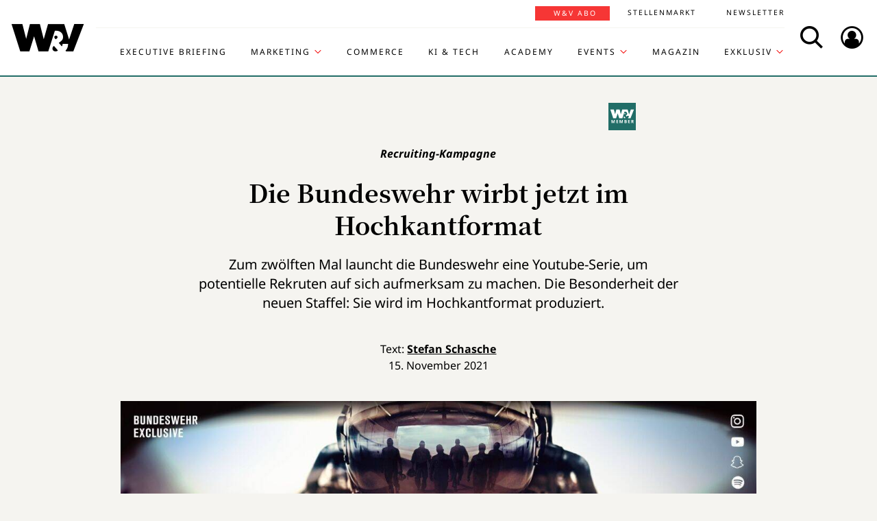

--- FILE ---
content_type: text/html; charset=UTF-8
request_url: https://www.wuv.de/Archiv/Die-Bundeswehr-wirbt-jetzt-im-Hochkantformat
body_size: 7336
content:
<!DOCTYPE html>
<html lang="de">
<head>
    <script id="usercentrics-cmp" data-settings-id="EsUo9huv4" src="https://app.usercentrics.eu/browser-ui/latest/loader.js" data-tcf-enabled async></script>
<script type="application/javascript" src="https://privacy-proxy.usercentrics.eu/latest/uc-block.bundle.js"></script>
    <meta name="viewport" content="width=device-width, initial-scale=1.0, viewport-fit=cover"/>

        <link rel="preload" href="https://pagead2.googlesyndication.com/tag/js/gpt.js" as="script">

            
<link rel="dns-prefetch" href="//app.usercentrics.eu">
<link rel="dns-prefetch" href="//api.usercentrics.eu">
<link rel="preconnect" href="//app.usercentrics.eu">
<link rel="preconnect" href="//api.usercentrics.eu">
<link rel="preconnect" href="//privacy-proxy.usercentrics.eu">
<link rel="preload" href="//app.usercentrics.eu/browser-ui/latest/loader.js" as="script">
<link rel="preload" href="//privacy-proxy.usercentrics.eu/latest/uc-block.bundle.js" as="script">

                                
<title>Die Bundeswehr wirbt jetzt im Hochkantformat | W&amp;V</title>
<meta property="og:title" content="Die Bundeswehr wirbt jetzt im Hochkantformat | W&amp;V" />
<meta http-equiv="Content-Type" content="text/html; charset=utf-8"/>
<meta name="author" content="Werben &amp; Verkaufen"/>

<meta name="description" content="Zum zwölften Mal launcht die Bundeswehr eine Youtube-Serie, um potentielle Rekruten auf sich aufmerksam zu machen."/>
<meta property="og:description" content="Zum zwölften Mal launcht die Bundeswehr eine Youtube-Serie, um potentielle Rekruten auf sich aufmerksam zu machen."/>

<meta name="keywords" content="Kampagnen, Recruiting, Employer Branding, Mobile, Smartphones, Membership"/>

<meta property="og:image" content="https://www.wuv.de/var/wuv/storage/images/werben_verkaufen/agenturen/die_bundeswehr_wirbt_jetzt_im_hochkantformat/10094398-1-ger-DE/die_bundeswehr_wirbt_jetzt_im_hochkantformat2_reference.jpg">
<meta property="og:type" content="article"/>
<meta name="twitter:card" content="summary_large_image">
<meta name="twitter:site" content="@wuv">
<meta name="twitter:widgets:theme" content="light">
<meta name="twitter:widgets:link-color" content="#55acee">
<meta name="twitter:widgets:border-color" content="#55acee">
<meta property="fb:pages" content="371000506665">

<meta name="google-site-verification" content="Jnn1OODaq7j6Wu9aKNtdd-nCOvgqpzyjh4KsXskaI7s" />

<meta name="addsearch-category" content="Archiv/Employer Branding/Mobile/Recruiting/Membership" /><meta property="article:published_time" content="2021-11-15" />

    <meta name="robots" content="index, follow" />

<meta name="googlebot" content="NOODP" />
<meta name="msnbot" content="NOODP" />
<meta name="Slurp" content="NOODP" />

<link rel="apple-touch-icon" sizes="180x180" href="/bundles/wuvfrontend/images/favicons/apple-touch-icon-180x180.png">
<link rel="icon" type="image/png" href="/bundles/wuvfrontend/images/favicons/favicon-16x16.png" sizes="16x16">
<link rel="icon" type="image/png" href="/bundles/wuvfrontend/images/favicons/favicon-32x32.png" sizes="32x32">
<link rel="icon" type="image/png" href="/bundles/wuvfrontend/images/favicons/android-chrome-192x192.png" sizes="192x192">
<link rel="manifest" href="/bundles/wuvfrontend/images/favicons/manifest.json">
<link rel="mask-icon" href="/bundles/wuvfrontend/images/favicons/safari-pinned-tab.svg" color="#000000">
<meta name="msapplication-TileImage" content="/bundles/wuvfrontend/images/favicons/mstile-144x144.png">
<meta name="msapplication-config" content="/bundles/wuvfrontend/images/favicons/browserconfig.xml">
<meta name="msapplication-TileColor" content="#ffffff">
<meta name="theme-color" content="#ffffff">

                        <link rel="canonical" href="https://www.wuv.de/Archiv/Die-Bundeswehr-wirbt-jetzt-im-Hochkantformat" />
    <meta property="og:url" content="https://www.wuv.de/Archiv/Die-Bundeswehr-wirbt-jetzt-im-Hochkantformat" />
    <script async src="/assets/compiled/usercentrics-fa24907cb41dd00c2aa4163d8d447f4643bae40d.f1e13b48bde68cfa11e2.js"></script>
    
        <link rel="stylesheet" href="/assets/compiled/main-9d832871b9a46a59f23b47c8e99adf2e87e33b40.c2d80373bc46cef73872.css"/>

<link rel="stylesheet" href="https://resources.wuv.de/css/usercentrics/style-usercentrics.min.css">

    <script type="application/ld+json">{"@context":"http:\/\/schema.org","@type":"Article","author":{"@type":"Organization","logo":{"@type":"ImageObject","url":"https:\/\/www.wuv.de\/bundles\/wuvfrontend\/images\/favicons\/apple-touch-icon-180x180.png"},"name":"Werben & Verkaufen"},"dateCreated":"2021-11-15T14:15:00+01:00","dateModified":"2021-11-15T13:45:04+01:00","datePublished":"2021-11-15T14:15:00+01:00","headline":"Die Bundeswehr wirbt jetzt im Hochkantformat","isAccessibleForFree":false,"keywords":"Kampagnen,Recruiting,Employer Branding,Mobile,Smartphones,Membership","publisher":{"@type":"Organization","logo":{"@type":"ImageObject","url":"https:\/\/www.wuv.de\/bundles\/wuvfrontend\/images\/favicons\/apple-touch-icon-180x180.png"},"name":"Werben & Verkaufen"},"image":"https:\/\/www.wuv.de\/var\/wuv\/storage\/images\/werben_verkaufen\/agenturen\/die_bundeswehr_wirbt_jetzt_im_hochkantformat\/10094398-1-ger-DE\/die_bundeswehr_wirbt_jetzt_im_hochkantformat2_jsonld.jpg","mainEntityOfPage":{"@type":"WebPage","@id":"https:\/\/www.wuv.de\/Archiv\/Die-Bundeswehr-wirbt-jetzt-im-Hochkantformat","breadcrumb":{"@type":"BreadcrumbList","itemListElement":[{"@type":"ListItem","item":{"@type":"WebPage","@id":"https:\/\/www.wuv.de\/","name":"Werben & Verkaufen"},"position":1},{"@type":"ListItem","item":{"@type":"WebPage","@id":"https:\/\/www.wuv.de\/Archiv","name":"Archiv"},"position":2},{"@type":"ListItem","item":{"@type":"WebPage","@id":"https:\/\/www.wuv.de\/Archiv\/Die-Bundeswehr-wirbt-jetzt-im-Hochkantformat","name":"Die Bundeswehr wirbt jetzt im Hochkantformat"},"position":3}],"itemListOrder":"Ascending","numberOfItems":3},"image":"https:\/\/www.wuv.de\/var\/wuv\/storage\/images\/werben_verkaufen\/agenturen\/die_bundeswehr_wirbt_jetzt_im_hochkantformat\/10094398-1-ger-DE\/die_bundeswehr_wirbt_jetzt_im_hochkantformat2_jsonld.jpg","name":"Die Bundeswehr wirbt jetzt im Hochkantformat","url":"https:\/\/www.wuv.de\/Archiv\/Die-Bundeswehr-wirbt-jetzt-im-Hochkantformat"},"name":"Die Bundeswehr wirbt jetzt im Hochkantformat","url":"https:\/\/www.wuv.de\/Archiv\/Die-Bundeswehr-wirbt-jetzt-im-Hochkantformat"}</script>
    
                    <script>
    window.dataLayer = window.dataLayer || [];
            window.dataLayer.push({"PageType":"news","Category":"Archiv","SubCategory":"Die Bundeswehr wirbt jetzt im Hochkantformat","PublishedDate":"20211115","ContentType":"paywall","LoggedIn":"no","tagAttributes":["type=\"text\/plain\"","data-usercentrics=\"Google Tag Manager\""]});
    </script>

    
<!-- Google Tag Manager  -->
<script type="text/plain" data-usercentrics="Google Tag Manager">(function(w,d,s,l,i){w[l]=w[l]||[];w[l].push({'gtm.start':
        new Date().getTime(),event:'gtm.js'});var f=d.getElementsByTagName(s)[0],
        j=d.createElement(s),dl=l!='dataLayer'?'&l='+l:'';j.async=true;j.src=
        'https://www.googletagmanager.com/gtm.js?id='+i+dl;f.parentNode.insertBefore(j,f);
    })(window,document,'script','dataLayer','GTM-KT7V2B');</script>
<!-- End Google Tag Manager -->
    </head>


<body data-parent-l1="Archiv" data-parent-l1-id="529306" data-location-id="525736" class="" data-xrowtracking-view="/track/view/525736">

            <advert class="border-top-0" id="gam_opg1"></advert>
    
            <advert class="border-top-0" id="gam_opg2"></advert>
    
    <div id="fb-root"></div>
            <header id="page-header" class="navbar navbar-fixed-top navbar-dark bg-inverse">
                <div id="topmenu" class="container">
    <div class="row d-flex flex-row align-content-center flex-md-wrap justify-content-md-around">
        <a class="navbar-brand icon icon-Logo" href="/">
            <span class="sr-only">WuV Homepage</span>
        </a>

        <div id="topmenu-login">
    <form id="sfloginform" data-login-url="/api/v1/login">
        <fieldset class="form-group d-flex flex-column">
                                            <p class="h3 heading">Bitte melde dich hier an:</p>
                <div class="form-row">
                    <input class="form-control mb-1 font-sans-serif" name="username" type="text" placeholder="E-Mail">
                    <span class="icon-email"></span>
                </div>
                <div class="form-row">
                    <input class="form-control mb-1 font-sans-serif" name="password" type="password" placeholder="Passwort">
                    <button id="show-password" type="button" class="show-password fa-eye"></button>
                </div>
                <div id="stay-logged">
                    <input type="checkbox" id="remember_me" name="_remember_me" />
                    <label for="remember_me">Eingeloggt bleiben</label>
                </div>
                <a class="small mr-1 font-sans-serif" href="https://auth.wuv.de/sso/forgotpassword/request" target="_blank">Passwort vergessen?</a>
                <button type="submit" class="btn btn-primary mb-1" data-loading-text="Moment...">Login</button>
                    </fieldset>
        <div id="sfloginform-error" class="alert alert-danger"></div>
        <input type="hidden" name="_target_path" value="https://www.wuv.de/Archiv/Die-Bundeswehr-wirbt-jetzt-im-Hochkantformat" />
    </form>
</div>

                    <nav id="navbar-header" class="navbar-toggleable-md collapse">
            <ul class="menu-bottom nav navbar-nav d-md-flex flex-md-row justify-content-md-end">
                                                                    <li class="nav-item"><a target="_blank" href="https://executive-briefing.wuv.de/" class="nav-link font-sans-serif-bold">Executive Briefing</a></li>
                                                                                    <li class="nav-item"><a href="/Marketing" class="nav-link font-sans-serif-bold">Marketing </a></li>
                                                                                    <li class="nav-item"><a target="_self" href="https://www.wuv.de/Themen/Commerce" class="nav-link font-sans-serif-bold">Commerce</a></li>
                                                                                    <li class="nav-item"><a target="_self" href="https://www.wuv.de/Themen/KI-Tech" class="nav-link font-sans-serif-bold">KI &amp; Tech</a></li>
                                                                                    <li class="nav-item"><a target="_blank" href="https://wuv-academy.de/" class="nav-link font-sans-serif-bold">Academy</a></li>
                                                                                    <li class="nav-item"><a href="/Events" class="nav-link font-sans-serif-bold">Events</a></li>
                                                                                    <li class="nav-item"><a href="/Magazin" class="nav-link font-sans-serif-bold">Magazin</a></li>
                                                                                    <li class="nav-item"><a href="/Exklusiv" class="nav-link font-sans-serif-bold">Exklusiv</a></li>
                                                                                                                                                    </ul>
        <ul class="menu-top nav navbar-nav d-md-flex flex-md-row justify-content-md-end">
                                                                <li class="nav-item"><a target="_blank" href="https://abonnement.wuv.de" class="nav-link font-sans-serif">W&amp;V Abo</a></li>
                                                                                <li class="nav-item"><a target="_blank" href="https://stellenmarkt.wuv.de" class="nav-link font-sans-serif">Stellenmarkt</a></li>
                                                                                <li class="nav-item"><a target="_blank" href="https://newsletter.wuv.de/" class="nav-link font-sans-serif">Newsletter</a></li>
                                                                                            </ul>
    </nav>

                <div class="menu-toolbar">
            <button id="wuv-addsearch" class="tool-btn icon icon-Suche">
                <span class="sr-only">Search</span>
            </button>
            <button id="wuv-addsearch-min" class="tool-btn icon icon-Suche" data-src="/suche/scaffold">
                <span class="sr-only">Search</span>
            </button>
            <a id="wuv-login" class="tool-btn icon icon-Login" href="#topmenu-login">
                <span class="sr-only">Login</span>
            </a>
            <button class="tool-btn navbar-toggler hidden-lg-up icon icon-BurgerMenue xrowmobilemenu-toggle" data-query="525736"><span class="sr-only">Menü öffnen</span></button>            <div class="search-container justify-content-center justify-content-md-end" style="display:none;">
                <input type="text" class="addsearch widget-search" disabled="disabled" />
                <button class="icon icon-Suche scaffold-button" type="button" data-src="/suche/scaffold">Suche</button>
            </div>
        </div>
    </div>
</div>
    </header>    
            <div class="sticky-wrapper top pb-1">         <main>
                <div class="layer-background">
        <div class="layer-content">

                                <div class="container" id="top-ad-anchor">
                    <advert class="sidebar-ad" id="gam_topleft"></advert>
                </div>

                                <placeholder class="ad-container">
                    <advert id="gam_top1"></advert>
                </placeholder>

                                
                        
    
                        
        
    
                
        <div class="container view-full class-news paid popup-return-home">

            <header class="row justify-content-center">
                                    <div class="col-sm-10">
                <h1 class="text-center">
                                <span class="h4 font-serif-semibold font-italic pt-1 d-inline-block mb-1 app-wuv-article-subheadline" data-addsearch="include">Recruiting-Kampagne<span class="sr-only">: </span>
        </span>
        <br>
    
                    <span class="app-wuv-article-title" data-addsearch="include">Die Bundeswehr wirbt jetzt im Hochkantformat</span>
                </h1>
            </div>
        </header>

                    <div class="row justify-content-center">
                <div class="lead text-center col-md-8 mb-1 ezxmltext-field" data-addsearch="include"><p>Zum zwölften Mal launcht die Bundeswehr eine Youtube-Serie, um potentielle Rekruten auf sich aufmerksam zu machen. Die Besonderheit der neuen Staffel: Sie wird im Hochkantformat produziert.   </p>
</div>

            </div>
        
        <div class="row justify-content-center">
                        <advert class="col-sm-12 desktop-only border-top-0" title="Anzeige" id="gam_top3"></advert>
        </div>

        <div class="row justify-content-center author">
            <div class="col-md-10">
                <p class="h6 text-center">Text: <a href="/author/stefan-schasche/st" data-addsearch="include">
    Stefan Schasche
</a></p>
                                    <p class="h6 text-center mb-2">
                        <span class="app-wuv-article-date">15. November 2021</span>
                    </p>
                            </div>
        </div>

                <div class="row justify-content-center">
                                                            <figure class="gross w-100 mx-1 news-main-image"><img class="img-fluid" src="/var/wuv/storage/images/werben_verkaufen/agenturen/die_bundeswehr_wirbt_jetzt_im_hochkantformat/10094398-1-ger-DE/die_bundeswehr_wirbt_jetzt_im_hochkantformat2_gross.jpg" alt="Die Bundeswehr wirbt wieder um Nachwuchs." width="1200" height="677" /><figcaption><span class="font-serif text-left news-main-image-caption col-12 col-md-6 px-0">Die Bundeswehr wirbt wieder um Nachwuchs.</span><p class="font-serif-semibold font-italic copyright text-right col-12 col-md-6 mb-0 px-0">Foto: <span>Bundeswehr</span></p></figcaption></figure>
                        <div class="col-md-1 hidden-print"></div>
        </div>
            
            <div class="row justify-content-center">
            <div class="col-md-8">
                <div class="font-serif">
                    <div id="news-paragraphs-above-ad" class="paid-content-preview">
                                                                                <p>Die von der Agentur Castenow produzierte <a href="https://www.wuv.de/wuvplus/bundeswehr_und_castenow_bringen_neue_youtube_serie" target="_blank">Employer Branding-Kampagne der Bundeswehr</a> wird fortgesetzt. Im Mittelpunkt der neuesten und nunmehr bereits zwölften Staffel namens "AIR TEAM" steht ab heute das Taktische Luftwaffengeschwader 31 "Boelcke" aus Nörvenich und ihr Einsatz bei einer internationalen Übung in Israel. Anders als die bisherigen Staffeln wurde die neueste jedoch nicht im üblichen 16:9-Querformat gedreht, sondern im Smartphone-freundlichen 9:16-Hochkantformat. Damit zielt die Truppe auf die Sehgewohnheiten der jungen Zielgruppe ab, die inzwischen weit mehr Zeit mit dem Smartphone als am Rechner verbringt. Dem entsprechend ist auch die Erzählweise mit schnelleren und dynamischeren Schnitten eine andere als zuvor und voll auf "mobile first" ausgerichtet.  </p>

                            <div class="preview-mask"></div>
                                            </div>
                </div>
            </div>
            
<div class="paid-article card border-0 ml-1 mr-1 mb-1">
        <div class="card-header text-center border-0">
        <div class="mx-auto">
            <span class="text-hide">Paid content</span>
        </div>
    </div>

                        <div class="card-body app-remove-shop-link">
            <div class="row">
                <div class="col-lg-12"><h4 class="text-left">Du willst weiterlesen? <br />Hol dir jetzt dein W&V Abo!</h4></div>
                <div class="col-lg-6"><ul class="text-black mb-2-">
        <li>3 Monate für 19,90 € (0,22 € pro Tag)</li>
        <li>Unbegrenzter Zugriff auf alle Inhalte</li>
        <li>30 % Rabatt auf W&V Events</li>
    </ul></div>
                
                                                <div class="col-lg-6 button-link">
                    <p class="text-center">
                        <a class="font-sans-serif-bold btn btn-primary" href="https://www.wuv-abo.de/order/484193" target="_blank">JETZT TESTEN</a>
                    </p>
                    <p class="small text-center mb-0 text-black"></p>
                </div>


                <div class="col-lg-12 login-hint"><p class="small text-black mb-0">
        Interesse an einem <a href="https://ebnermediagroup.typeform.com/to/zEujaUer">Corporate Abo</a> für dein Team?
    </p></div>
                
            </div>
        </div>
    

            <div class="card-body mt-0">
        <h2 class="h4 mb-1">Du bist bereits W&amp;V Abonnent:in?</h2>

        <div id="paid-article-login-error" class="alert alert-danger" style="display: none"></div>

                <form id="paid-article-login" class="form-group row flex-column" data-login-url="/api/v1/login">
            <div class="col-lg-8 form-row">
                <input class="form-control mb-1" name="username" type="email" value="" required placeholder="E-Mail-Adresse">
                <span class="icon-email"></span>
            </div>
            <div class="col-lg-8 form-row">
                <input class="form-control mb-1" name="password" type="password" value="" required placeholder="Passwort">
                <button id="show-password" type="button" class="show-password fa-eye"></button>
            </div>

            <div class="col-6 col-lg-8">
                <a class="small no-underline mr-1 font-sans-serif" href="https://auth.wuv.de/sso/forgotpassword/request" target="_blank">Passwort vergessen?</a>
            </div>
            <div class="col-lg-4 mb-1">
                <button type="submit" class="btn btn-secondary text-uppercase px-2" data-loading-text="Moment...">Login</button>
            </div>
            
            <div class="col-6 col-lg-4">
                <div id="stay-logged-paid">
                    <input type="checkbox" id="remember_me_paid" name="_remember_me" />
                    <label for="remember_me">Eingeloggt bleiben
                        <span class="checkmark"></span>
                    </label>
                </div>
            </div>
            <input type="hidden" name="_target_path" value="https://www.wuv.de/Archiv/Die-Bundeswehr-wirbt-jetzt-im-Hochkantformat" />
        </form>
    </div>
    </div>
        </div>
        
                
        
                            
        
        <div class="row justify-content-center">
            <div class="col-md-8">
                <aside class="hidden-print">
                    <div class="moreontopic">
                        <hr class="mt-1 mb-2">
                        <p class="h4 text-uppercase text-left">Mehr zum Thema:</p>
                                                        <a href="/Tag/Employer-Branding">Employer Branding</a>
    <a href="/Tag/Mobile">Mobile</a>
    <a href="/Tag/Recruiting">Recruiting</a>
    <a href="/Tag/Membership">Membership</a>

                                                                            <a href="/Archiv">Archiv</a>
                                            </div>
                </aside>
            </div>
        </div>

                            
                                    <div class="row row-author justify-content-center hidden-print">
                    <footer class="col-md-12">
                        <hr class="mt-2 mb-1">
                        
<div class="media ezauthorrelation-field flex-column align-items-center">
            <a class="d-flex mr-2 w-15 justify-content-center" href="/author/stefan-schasche/st">
                    <figure class="medium_1_to_1 w-100"><img class="img-fluid rounded-circle" src="/var/wuv/storage/images/users/redaktion-2020/stefan-schasche/6554091-10-ger-DE/Stefan-Schasche7_medium_1_to_1.jpg" alt="" width="290" height="290" /></figure>
            </a>

    <div class="media-body">
        <span class="font-sans-serif-bold">Autor: </span>
        <a class="font-sans-serif-bold" href="/author/stefan-schasche/st">
            Stefan Schasche
        </a>
                    <div class="color-fade ezxmltext-field"><p>In über 20 Jahren als Redakteur hat Stefan Schasche für diverse Zeitschriften über alles geschrieben, was Mikrochips oder Li-Ion-Akkus unter der Haube hat. Vor seiner Zeit bei der W&amp;V schrieb er für das Schwestermagazin Kontakter über Kampagnen, Programmatic Advertising und internationale Werbethemen. </p>
</div>

            </div>
</div>

                        <hr>
                    </footer>
                </div>
                    
                
                <div class="row justify-content-center hidden-print">
                        <placeholder class="w-100">
                <advert title="Anzeige" id="gam_middle2"></advert>
            </placeholder>
        </div>
    </div>

                            
    <div class="container pt-lg-1 ">
        <div class="block block-type-tile_block_src row pt-1 mb-4">
            <h2 class="h4 col-lg-12 text-uppercase font-sans-serif-bold mb-2 more-from-channel">Aktuelle Artikel</h2>
            <div class="mx-auto" data-autoload data-article_tile_query="/latest/news/529306/0/6"></div>
        </div>
    </div>
                                </div>
    </div>

        </main>

        <div class="sticky-ad-container">             <div class="sticky_aside left-sidebar">
            </div>
            <div class="container"></div>
            <div class="sticky_aside right-sidebar">
                <div class="fixed_ad">
                                            <advert class="sidebar-ad" id="gam_topright"></advert>
                                    </div>
            </div>
        </div>
    </div>
    
                
<footer id="main-footer" class="bg-inverse pt-2 pb-1">
    <div class="container text-center">
        <div class="row footer-nav-main text-lg-left">
                                                                                                                                        <div class="col-md-2 hidden-md-down">
                                                        <a            target="_blank"
              href="https://executive-briefing.wuv.de/"
       class="footer-item font-sans-serif-bold">
       Executive Briefing
    </a>

                                                        <a        href="/Marketing"
       class="footer-item font-sans-serif-bold">
       Marketing 
    </a>

                                                        <a            target="_self"
              href="https://www.wuv.de/Themen/Commerce"
       class="footer-item font-sans-serif-bold">
       Commerce
    </a>

                                            </div>
                                                                                                                                                        <div class="col-md-2 hidden-md-down">
                                                        <a            target="_self"
              href="https://www.wuv.de/Themen/KI-Tech"
       class="footer-item font-sans-serif-bold">
       KI &amp; Tech
    </a>

                                                        <a            target="_blank"
              href="https://wuv-academy.de/"
       class="footer-item font-sans-serif-bold">
       Academy
    </a>

                                                        <a        href="/Events"
       class="footer-item font-sans-serif-bold">
       Events
    </a>

                                            </div>
                                                                                                                                                        <div class="col-md-2 hidden-md-down">
                                                        <a        href="/Magazin"
       class="footer-item font-sans-serif-bold">
       Magazin
    </a>

                                                        <a        href="/Exklusiv"
       class="footer-item font-sans-serif-bold">
       Exklusiv
    </a>

                                                        <a            target="_blank"
              href="https://abonnement.wuv.de"
       class="footer-item font-sans-serif-bold">
       W&amp;V Abo
    </a>

                                            </div>
                                                                                                                                                        <div class="col-md-2 hidden-md-down">
                                                        <a            target="_blank"
              href="https://stellenmarkt.wuv.de"
       class="footer-item font-sans-serif-bold">
       Stellenmarkt
    </a>

                                                        <a            target="_blank"
              href="https://newsletter.wuv.de/"
       class="footer-item font-sans-serif-bold">
       Newsletter
    </a>

                                                        <a            target="_blank"
              href="https://verlag.wuv.de/mediadaten"
       class="footer-item font-sans-serif-bold">
       Mediadaten
    </a>

                                            </div>
                                                                                                                                                                                                                                                                            </div>
        <hr class="hidden-md-down mt-1 mb-1">
        <div class="row">
            <div class="footer-nav-imprint col-12 mb-1 d-flex flex-column d-md-inline-flex flex-md-row flex-md-wrap">
                <div class="d-flex flex-column">
                    <a class="font-sans-serif no-underline" href="https://www.wuv.de/Info/Kontakt" target="blank">Kontakt</a>
                    <a class="font-sans-serif no-underline" href="https://www.ebnermedia.de/impressum" target="blank">Impressum</a>
                    <a class="font-sans-serif no-underline" href="https://www.wuv.de/Info/Disclaimer" target="blank">Disclaimer</a>
                    <a class="font-sans-serif no-underline" href="https://www.wuv.de/Autor-innen">Autor:innen</a>
                </div>
                <div class="d-flex flex-column">
                    <a class="font-sans-serif no-underline" href="https://www.ebnermedia.de/datenschutzerklaerung" target="blank">Datenschutz</a>
                    <a class="font-sans-serif no-underline" href="#" onClick="UC_UI.showSecondLayer();event.preventDefault();">Datenschutz-Einstellungen</a>
                    <a class="font-sans-serif no-underline" href="https://info.wuv.de/agb" target="_blank">AGB</a>
                    <a class="font-sans-serif no-underline" href="https://www.wuv.de/RSS-Feed">RSS-Feed</a>
                </div>
                <div class="d-flex flex-column">
                    <a class="font-sans-serif no-underline" href="https://www.wuv.de/Info/W-V-Mediadaten" target="_blank">Mediadaten</a>
                    <a class="font-sans-serif no-underline" href="https://kuendigung.ebnermedia.de/" target="_blank">Verträge hier kündigen</a>
                </div>
                <hr class="hidden-lg-up w-100 mt-2 mb-1">
            </div>
            <div class="newsletter d-md-inline-flex flex-column">
                <span class="h5">Hol dir den Newsletter</span>
                <a href="https://communication.wuv.de/newsletterAnmeldung" class="btn btn-secondary" target="_blank">Jetzt Abonnieren</a>
            </div>
            <div class="row">
                <div class="logo icon icon-Logo hidden-md-down"></div>
                <social class="col-12 text-xs-left text-sm-center mb-1 flex-row">
                    <span class="follow mr-1">Folgen Sie uns:</span>
                    <br class="hidden-sm-up">
                    <a target="_blank" href="https://www.linkedin.com/company/werben&verkaufen"  title="Folgen"><span class="icon icon-LinkedIn"></span></a>
                    <a target="_blank" href="https://www.instagram.com/wuv_mag/"  title="Folgen"><span class="icon icon-instagram mr-1"></span></a>
                    <a target="_blank" href="https://de-de.facebook.com/WuV/" title="Folgen"><span class="icon icon-Facebook mr-1"></span></a>
                </social>
                <div class="copyright hidden-md-down">
                    <p>© 2026 - W&amp;V | All right reserved</p>
                </div>
            </div>
            <div class="copyright hidden-md-up">
                <div class="logo icon icon-Logo"></div>
                <p>© 2026 - W&amp;V | All right reserved</p>
            </div>
        </div>
        <p>Um den Lesefluss nicht zu beeinträchtigen wird in unseren Texten nur die männliche Form genannt, stets sind aber die weibliche und andere Formen gleichermaßen mitgemeint.</p>
    </div>
</footer>


    
    <div class="modal fade" id="fullImageModal" tabindex="-1" role="dialog" aria-hidden="true">
    <div class="modal-dialog modal-lg" role="document">
        <div class="modal-content">
            <button type="button" class="tool-btn datalion-full-image" data-dismiss="modal">Vollbild schließen<icon class="icon icon-Compress"></icon></button>
            <div class="modal-body mb-0 p-0">
                <iframe src="" id="imagepreview" scrolling="yes" frameborder="no" width="100%"></iframe>
            </div>
        </div>
    </div>
</div>
                    <tags ad_tag="wuv_archiv" ivw="wuv_archiv" costring="/Archiv/Die-Bundeswehr-wirbt-jetzt-im-Hochkantformat"></tags>
        
    <script async src="/assets/compiled/main-9d832871b9a46a59f23b47c8e99adf2e87e33b40.c2b0e9359de3351bb515.js"></script>
        <advert id="gam_features"></advert>
</body>
</html>


--- FILE ---
content_type: text/html; charset=UTF-8
request_url: https://www.wuv.de/latest/news/529306/0/6
body_size: -259
content:


                    

    <article class="block_item class-news col-lg-4 col-md-6">
        <a href="/Archiv/Die-Kreativwettbewerbe-und-die-Fristen" class="no-underline heading-snakeline">
                                                <figure class="mittel text-center embed-responsive embed-responsive-16by9 "><img class="img-fluid embed-responsive-item" src="/var/wuv/storage/images/werben_verkaufen/agenturen/die_kreativwettbewerbe_und_die_fristen/8825005-303-ger-DE/die_kreativwettbewerbe_und_die_fristen306_mittel.jpg" alt="Ein ständig aktualisierter Überblick über Kreativ-Awards und deren Einreichungsfristen. " width="520" height="293" /></figure>
                <span class="icon-arrow"></span>
                            <header>
                                            
<object class="topic_tag">
    <a href="/Archiv" target="_blank">
        <span>Archiv</span>
    </a>
</object>
                    <h3 class="h4 mb-1">            <span class="h6 d-block mb-1" >Awards <span class="sr-only">: </span>
        </span>
        
    
                        <span class="hover-snakeline">Die Kreativwettbewerbe und die Fristen</span>
                    </h3>
                </header>
                            <div class="text-center font-sans-serif ezxmltext-field"><p>Ein laufend aktualisierter Überblick über die wichtigsten Kreativ-Awards und deren Einreichungsfristen. Unser Kreativranking erscheint wieder Ende 2021.</p>
</div>

        </a>
    </article>

                    

    <article class="block_item class-news col-lg-4 col-md-6">
        <a href="/Archiv/Vier-mal-vier-Marketing-Strategien-fuer-D2C-Brands" class="no-underline heading-snakeline">
                                                <figure class="mittel text-center embed-responsive embed-responsive-16by9 paid-content"><img class="img-fluid embed-responsive-item" src="/var/wuv/storage/images/werben-verkaufen/archiv/vier-mal-vier-marketing-strategien-fuer-d2c-brands/10136318-8-ger-DE/Vier-mal-vier-Marketing-Strategien-fuer-D2C-Brands8_mittel.jpg" alt="" width="520" height="293" /></figure>
                <span class="icon-arrow"></span>
                            <header>
                                            
<object class="topic_tag">
    <a href="/Archiv" target="_blank">
        <span>Archiv</span>
    </a>
</object>
                    <h3 class="h4 mb-1">            <span class="h6 d-block mb-1" >Direct-to-Consumer<span class="sr-only">: </span>
        </span>
        
    
                        <span class="hover-snakeline">Vier mal vier Marketing-Strategien für D2C-Brands</span>
                    </h3>
                </header>
                            <div class="text-center font-sans-serif ezxmltext-field"><p>Produkt und Verkaufskanal stehen fest. Jetzt wollen die Kund:innen gefunden, begeistert und gebunden werden. Das ist gar nicht schwer – wenn man diese Marketingstrategien für D2C-Brands befolgt.    </p>
</div>

        </a>
    </article>

                    

    <article class="block_item class-news col-lg-4 col-md-6">
        <a href="/Archiv/Microbrands-mischen-den-Uhrenmarkt-auf" class="no-underline heading-snakeline">
                                                <figure class="mittel text-center embed-responsive embed-responsive-16by9 paid-content"><img class="img-fluid embed-responsive-item" src="/var/wuv/storage/images/werben-verkaufen/archiv/microbrands-mischen-den-uhrenmarkt-auf/10139953-6-ger-DE/Microbrands-mischen-den-Uhrenmarkt-auf7_mittel.jpg" alt="Formex entwickelt, designt und produziert seine Uhren in der Schweiz." width="520" height="293" /></figure>
                <span class="icon-arrow"></span>
                            <header>
                                            
<object class="topic_tag">
    <a href="/Archiv" target="_blank">
        <span>Archiv</span>
    </a>
</object>
                    <h3 class="h4 mb-1">            <span class="h6 d-block mb-1" >D2C<span class="sr-only">: </span>
        </span>
        
    
                        <span class="hover-snakeline">Microbrands mischen den Uhrenmarkt auf</span>
                    </h3>
                </header>
                            <div class="text-center font-sans-serif ezxmltext-field"><p>Die Einstiegshürden sind niedrig, die Finanzierung läuft über Crowdfunding: Microbrands mischen die etablierte Uhren-Szene auf. Sie orientieren sich an Communities und nutzen die Vorteile von D2C.</p>
</div>

        </a>
    </article>

                    

    <article class="block_item class-news col-lg-4 col-md-6">
        <a href="/Themen/KI-Tech/So-funktioniert-Polestars-Verkaufsmodell" class="no-underline heading-snakeline">
                                                <figure class="mittel text-center embed-responsive embed-responsive-16by9 paid-content"><img class="img-fluid embed-responsive-item" src="/var/wuv/storage/images/werben-verkaufen/archiv/so-funktioniert-polestars-verkaufsmodell/10133035-7-ger-DE/So-funktioniert-Polestars-Verkaufsmodell8_mittel.jpg" alt="" width="520" height="347" /></figure>
                <span class="icon-arrow"></span>
                            <header>
                                            
<object class="topic_tag">
    <a href="/Archiv" target="_blank">
        <span>Archiv</span>
    </a>
</object>
                    <h3 class="h4 mb-1">            <span class="h6 d-block mb-1" >Direct-to-Consumer<span class="sr-only">: </span>
        </span>
        
    
                        <span class="hover-snakeline">So funktioniert Polestars Verkaufsmodell</span>
                    </h3>
                </header>
                            <div class="text-center font-sans-serif ezxmltext-field"><p>Stirbt das Modell Auto-Händler aus? Nicht unbedingt. Polestar geht einen revolutionären Weg, um Partner einzubinden. Ohne sie – aber mit ihnen. Ein Widerspruch? Nein, aber vielleicht die Zukunft des Autoverkaufs.</p>
</div>

        </a>
    </article>

                    

    <article class="block_item class-news col-lg-4 col-md-6">
        <a href="/Archiv/D2C-loest-Boom-unter-Agenturen-aus" class="no-underline heading-snakeline">
                                                <figure class="mittel text-center embed-responsive embed-responsive-16by9 paid-content"><img class="img-fluid embed-responsive-item" src="/var/wuv/storage/images/werben-verkaufen/archiv/d2c-loest-boom-unter-agenturen-aus/10135203-7-ger-DE/D2C-loest-Boom-unter-Agenturen-aus8_mittel.jpg" alt="Nicht alle wollen D2C-Komplettlösungen." width="520" height="293" /></figure>
                <span class="icon-arrow"></span>
                            <header>
                                            
<object class="topic_tag">
    <a href="/Archiv" target="_blank">
        <span>Archiv</span>
    </a>
</object>
                    <h3 class="h4 mb-1">            <span class="h6 d-block mb-1" >Trendthema Direct-to-Consumer<span class="sr-only">: </span>
        </span>
        
    
                        <span class="hover-snakeline">D2C löst Boom unter Agenturen aus</span>
                    </h3>
                </header>
                            <div class="text-center font-sans-serif ezxmltext-field"><p>Dienstleister, die bei der digitalen Transformation und bei D2C-Projekten unterstützen, sind gefragt wie nie zuvor. Allen voran Digitalagenturen mit entsprechender Expertise und den nötigen Ressourcen.</p>
</div>

        </a>
    </article>

                    

    <article class="block_item class-news col-lg-4 col-md-6">
        <a href="/Themen/KI-Tech/Rituals-Die-Stores-sind-unser-wertvollstes-Marketing-Asset" class="no-underline heading-snakeline">
                                                <figure class="mittel text-center embed-responsive embed-responsive-16by9 paid-content"><img class="img-fluid embed-responsive-item" src="/var/wuv/storage/images/werben-verkaufen/archiv/rituals-die-stores-sind-unser-wertvollstes-marketing-asset/10136137-3-ger-DE/Rituals-Die-Stores-sind-unser-wertvollstes-Marketing-Asset3_mittel.jpg" alt="" width="520" height="293" /></figure>
                <span class="icon-arrow"></span>
                            <header>
                                            
<object class="topic_tag">
    <a href="/Archiv" target="_blank">
        <span>Archiv</span>
    </a>
</object>
                    <h3 class="h4 mb-1">            <span class="h6 d-block mb-1" >D2C<span class="sr-only">: </span>
        </span>
        
    
                        <span class="hover-snakeline">Rituals: „Die Stores sind unser wertvollstes Marketing-Asset“</span>
                    </h3>
                </header>
                            <div class="text-center font-sans-serif ezxmltext-field"><p>Rituals war schon D2C-Brand, als es D2C noch gar nicht gab. Seit 2000 nimmt das Wachstum des Unternehmens kein Ende. Und das dank einer höchst altmodischen Strategie: den klassischen Einzelhandel.  </p>
</div>

        </a>
    </article>

    

    <div id="more-latest-articles" class="col-12 text-center">
        <button class="w-100 bg-white font-sans-serif-bold" data-for="#more-latest-articles" data-count="109121" data-offset="6" data-limit="6" data-article_tile_query="/latest/news/529306">Mehr anzeigen<span class="icon icon-pfeil-unten"></span></button>
    </div>


--- FILE ---
content_type: text/plain; charset=utf-8
request_url: https://events.getsitectrl.com/api/v1/events
body_size: 557
content:
{"id":"6706c57bd4100fd9","user_id":"6706c57bd425c912","time":1769980948304,"token":"1769980948.18bd39a2f288214eb07c1a418826f814.2854984363be3d8107c8ee1f136ef880","geo":{"ip":"18.189.7.104","geopath":"147015:147763:220321:","geoname_id":4509177,"longitude":-83.0061,"latitude":39.9625,"postal_code":"43215","city":"Columbus","region":"Ohio","state_code":"OH","country":"United States","country_code":"US","timezone":"America/New_York"},"ua":{"platform":"Desktop","os":"Mac OS","os_family":"Mac OS X","os_version":"10.15.7","browser":"Other","browser_family":"ClaudeBot","browser_version":"1.0","device":"Spider","device_brand":"Spider","device_model":"Desktop"},"utm":{}}